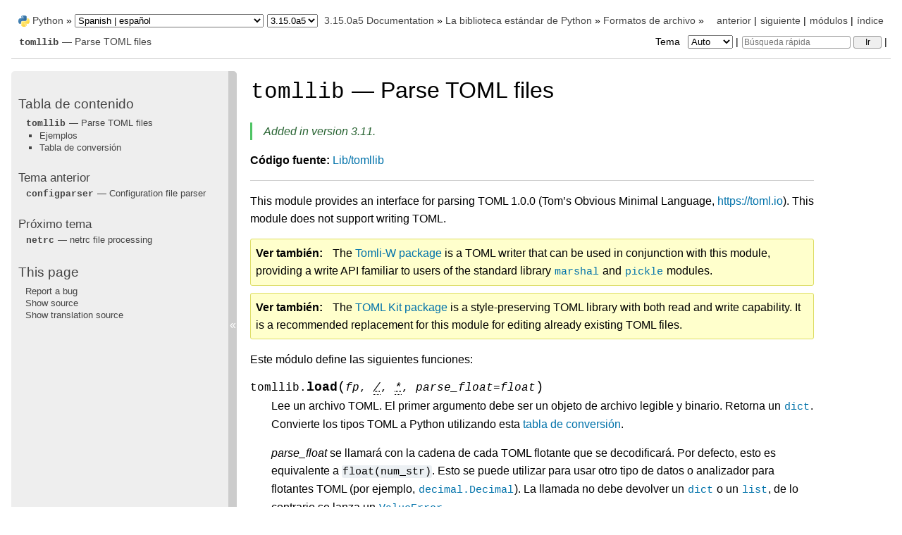

--- FILE ---
content_type: text/html
request_url: https://docs.python.org/es/dev/library/tomllib.html
body_size: 5657
content:
<!DOCTYPE html>

<html lang="es" data-content_root="../">
  <head>
    <meta charset="utf-8" />
    <meta name="viewport" content="width=device-width, initial-scale=1.0" /><meta name="viewport" content="width=device-width, initial-scale=1" />
<meta property="og:title" content="tomllib — Parse TOML files" />
<meta property="og:type" content="website" />
<meta property="og:url" content="https://docs.python.org/3/library/tomllib.html" />
<meta property="og:site_name" content="Python documentation" />
<meta property="og:description" content="Código fuente: Lib/tomllib This module provides an interface for parsing TOML 1.0.0 (Tom’s Obvious Minimal Language, https://toml.io). This module does not support writing TOML. Este módulo define ..." />
<meta property="og:image:width" content="1146" />
<meta property="og:image:height" content="600" />
<meta property="og:image" content="https://docs.python.org/3.15/es/_images/social_previews/summary_library_tomllib_b2af0d9d.png" />
<meta property="og:image:alt" content="Código fuente: Lib/tomllib This module provides an interface for parsing TOML 1.0.0 (Tom’s Obvious Minimal Language, https://toml.io). This module does not support writing TOML. Este módulo define ..." />
<meta name="description" content="Código fuente: Lib/tomllib This module provides an interface for parsing TOML 1.0.0 (Tom’s Obvious Minimal Language, https://toml.io). This module does not support writing TOML. Este módulo define ..." />
<meta name="twitter:card" content="summary_large_image" />
<meta name="theme-color" content="#3776ab">

    <title>tomllib — Parse TOML files &#8212; documentación de Python - 3.15.0a5</title><meta name="viewport" content="width=device-width, initial-scale=1.0">
    
    <link rel="stylesheet" type="text/css" href="../_static/pygments.css?v=b86133f3" />
    <link rel="stylesheet" type="text/css" href="../_static/classic.css?v=234b1a7c" />
    <link rel="stylesheet" type="text/css" href="../_static/pydoctheme.css?v=4eb63a40" />
    <link id="pygments_dark_css" media="(prefers-color-scheme: dark)" rel="stylesheet" type="text/css" href="../_static/pygments_dark.css?v=5349f25f" />
    
    <script src="../_static/documentation_options.js?v=e71689d3"></script>
    <script src="../_static/doctools.js?v=9bcbadda"></script>
    <script src="../_static/sphinx_highlight.js?v=dc90522c"></script>
    <script src="../_static/translations.js?v=f85f4cfb"></script>
    
    <script src="../_static/sidebar.js"></script>
    
    <link rel="search" type="application/opensearchdescription+xml"
          title="Buscar en documentación de Python - 3.15.0a5"
          href="../_static/opensearch.xml"/>
    <link rel="author" title="Sobre este documento" href="../about.html" />
    <link rel="index" title="Índice" href="../genindex.html" />
    <link rel="search" title="Búsqueda" href="../search.html" />
    <link rel="copyright" title="Derechos de autor" href="../copyright.html" />
    <link rel="next" title="netrc — netrc file processing" href="netrc.html" />
    <link rel="prev" title="configparser — Configuration file parser" href="configparser.html" />
    
      
      <script defer file-types="bz2,epub,zip" data-domain="docs.python.org" src="https://analytics.python.org/js/script.file-downloads.outbound-links.js"></script>
      
      <link rel="canonical" href="https://docs.python.org/3/library/tomllib.html">
      
    

    
    <style>
      @media only screen {
        table.full-width-table {
            width: 100%;
        }
      }
    </style>
<link rel="stylesheet" href="../_static/pydoctheme_dark.css" media="(prefers-color-scheme: dark)" id="pydoctheme_dark_css">
    <link rel="shortcut icon" type="image/png" href="../_static/py.svg">
            <script type="text/javascript" src="../_static/copybutton.js"></script>
            <script type="text/javascript" src="../_static/menu.js"></script>
            <script type="text/javascript" src="../_static/search-focus.js"></script>
            <script type="text/javascript" src="../_static/themetoggle.js"></script> 
            <script type="text/javascript" src="../_static/rtd_switcher.js"></script>
            <meta name="readthedocs-addons-api-version" content="1">

  </head>
<body>
<div class="mobile-nav">
    <input type="checkbox" id="menuToggler" class="toggler__input" aria-controls="navigation"
           aria-pressed="false" aria-expanded="false" role="button" aria-label="Menú">
    <nav class="nav-content" role="navigation">
        <label for="menuToggler" class="toggler__label">
            <span></span>
        </label>
        <span class="nav-items-wrapper">
            <a href="https://www.python.org/" class="nav-logo">
                <img src="../_static/py.svg" alt="Python logo">
            </a>
            <span class="version_switcher_placeholder"></span>
            <form role="search" class="search" action="../search.html" method="get">
                <svg xmlns="http://www.w3.org/2000/svg" width="20" height="20" viewBox="0 0 24 24" class="search-icon">
                    <path fill-rule="nonzero" fill="currentColor" d="M15.5 14h-.79l-.28-.27a6.5 6.5 0 001.48-5.34c-.47-2.78-2.79-5-5.59-5.34a6.505 6.505 0 00-7.27 7.27c.34 2.8 2.56 5.12 5.34 5.59a6.5 6.5 0 005.34-1.48l.27.28v.79l4.25 4.25c.41.41 1.08.41 1.49 0 .41-.41.41-1.08 0-1.49L15.5 14zm-6 0C7.01 14 5 11.99 5 9.5S7.01 5 9.5 5 14 7.01 14 9.5 11.99 14 9.5 14z"></path>
                </svg>
                <input placeholder="Búsqueda rápida" aria-label="Búsqueda rápida" type="search" name="q">
                <input type="submit" value="Ir">
            </form>
        </span>
    </nav>
    <div class="menu-wrapper">
        <nav class="menu" role="navigation" aria-label="main navigation">
            <div class="language_switcher_placeholder"></div>
            
<label class="theme-selector-label">
    Tema
    <select class="theme-selector" oninput="activateTheme(this.value)">
        <option value="auto" selected>Auto</option>
        <option value="light">Claro</option>
        <option value="dark">Oscuro</option>
    </select>
</label>
  <div>
    <h3><a href="../contents.html">Tabla de contenido</a></h3>
    <ul>
<li><a class="reference internal" href="#"><code class="xref py py-mod docutils literal notranslate"><span class="pre">tomllib</span></code> — Parse TOML files</a><ul>
<li><a class="reference internal" href="#examples">Ejemplos</a></li>
<li><a class="reference internal" href="#conversion-table">Tabla de conversión</a></li>
</ul>
</li>
</ul>

  </div>
  <div>
    <h4>Tema anterior</h4>
    <p class="topless"><a href="configparser.html"
                          title="capítulo anterior"><code class="xref py py-mod docutils literal notranslate"><span class="pre">configparser</span></code> — Configuration file parser</a></p>
  </div>
  <div>
    <h4>Próximo tema</h4>
    <p class="topless"><a href="netrc.html"
                          title="próximo capítulo"><code class="xref py py-mod docutils literal notranslate"><span class="pre">netrc</span></code> — netrc file processing</a></p>
  </div>
  <div role="note" aria-label="source link">
    <h3>This page</h3>
    <ul class="this-page-menu">
      <li><a href="../bugs.html">Report a bug</a></li>
      <li>
        <a href="https://github.com/python/cpython/blob/main/Doc/library/tomllib.rst?plain=1"
            rel="nofollow">Show source
        </a>
      </li>
      
      <li>
        <a href="https://github.com/python/python-docs-es/blob/3.15/library/tomllib.po?plain=1"
           rel="nofollow">Show translation source</a>
      </li>
      
    </ul>
  </div>
        </nav>
    </div>
</div>

  
    <div class="related" role="navigation" aria-label="Related">
      <h3>Navegación</h3>
      <ul>
        <li class="right" style="margin-right: 10px">
          <a href="../genindex.html" title="Índice general"
             accesskey="I">índice</a></li>
        <li class="right" >
          <a href="../py-modindex.html" title="Índice de Módulos Python"
             >módulos</a> |</li>
        <li class="right" >
          <a href="netrc.html" title="netrc — netrc file processing"
             accesskey="N">siguiente</a> |</li>
        <li class="right" >
          <a href="configparser.html" title="configparser — Configuration file parser"
             accesskey="P">anterior</a> |</li>

          <li><img src="../_static/py.svg" alt="Python logo" style="vertical-align: middle; margin-top: -1px"></li>
          <li><a href="https://www.python.org/">Python</a> &#187;</li>
          <li class="switchers">
            <div class="language_switcher_placeholder"></div>
            <div class="version_switcher_placeholder"></div>
          </li>
          <li>
              
          </li>
    <li id="cpython-language-and-version">
      <a href="../index.html">3.15.0a5 Documentation</a> &#187;
    </li>

          <li class="nav-item nav-item-1"><a href="index.html" >La biblioteca estándar de Python</a> &#187;</li>
          <li class="nav-item nav-item-2"><a href="fileformats.html" accesskey="U">Formatos de archivo</a> &#187;</li>
        <li class="nav-item nav-item-this"><a href=""><code class="xref py py-mod docutils literal notranslate"><span class="pre">tomllib</span></code> — Parse TOML files</a></li>
                <li class="right">
                    

    <div class="inline-search" role="search">
        <form class="inline-search" action="../search.html" method="get">
          <input placeholder="Búsqueda rápida" aria-label="Búsqueda rápida" type="search" name="q" id="search-box">
          <input type="submit" value="Ir">
        </form>
    </div>
                     |
                </li>
            <li class="right">
<label class="theme-selector-label">
    Tema
    <select class="theme-selector" oninput="activateTheme(this.value)">
        <option value="auto" selected>Auto</option>
        <option value="light">Claro</option>
        <option value="dark">Oscuro</option>
    </select>
</label> |</li>
            
      </ul>
    </div>    

    <div class="document">
      <div class="documentwrapper">
        <div class="bodywrapper">
          <div class="body" role="main">
            
  <section id="module-tomllib">
<span id="tomllib-parse-toml-files"></span><h1 class="untranslated"><code class="xref py py-mod docutils literal notranslate"><span class="pre">tomllib</span></code> — Parse TOML files<a class="headerlink" href="#module-tomllib" title="Link to this heading">¶</a></h1>
<div class="versionadded">
<p><span class="versionmodified added">Added in version 3.11.</span></p>
</div>
<p class="translated"><strong>Código fuente:</strong> <a class="extlink-source reference external" href="https://github.com/python/cpython/tree/main/Lib/tomllib">Lib/tomllib</a></p>
<hr class="docutils" />
<p class="untranslated">This module provides an interface for parsing TOML 1.0.0 (Tom’s Obvious Minimal
Language, <a class="reference external" href="https://toml.io/en/">https://toml.io</a>). This module does not
support writing TOML.</p>
<div class="admonition seealso">
<p class="admonition-title">Ver también</p>
<p class="untranslated">The <a class="extlink-pypi reference external" href="https://pypi.org/project/tomli-w/">Tomli-W package</a>
is a TOML writer that can be used in conjunction with this module,
providing a write API familiar to users of the standard library
<a class="reference internal" href="marshal.html#module-marshal" title="marshal: Convert Python objects to streams of bytes and back (with different constraints)."><code class="xref py py-mod docutils literal notranslate"><span class="pre">marshal</span></code></a> and <a class="reference internal" href="pickle.html#module-pickle" title="pickle: Convert Python objects to streams of bytes and back."><code class="xref py py-mod docutils literal notranslate"><span class="pre">pickle</span></code></a> modules.</p>
</div>
<div class="admonition seealso">
<p class="admonition-title">Ver también</p>
<p class="untranslated">The <a class="extlink-pypi reference external" href="https://pypi.org/project/tomlkit/">TOML Kit package</a>
is a style-preserving TOML library with both read and write capability.
It is a recommended replacement for this module for editing already
existing TOML files.</p>
</div>
<p class="translated">Este módulo define las siguientes funciones:</p>
<dl class="py function">
<dt class="sig sig-object py" id="tomllib.load">
<span class="sig-prename descclassname"><span class="pre">tomllib.</span></span><span class="sig-name descname"><span class="pre">load</span></span><span class="sig-paren">(</span><em class="sig-param"><span class="n"><span class="pre">fp</span></span></em>, <em class="sig-param"><span class="positional-only-separator o"><abbr title="Positional-only parameter separator (PEP 570)"><span class="pre">/</span></abbr></span></em>, <em class="sig-param"><span class="keyword-only-separator o"><abbr title="Keyword-only parameters separator (PEP 3102)"><span class="pre">*</span></abbr></span></em>, <em class="sig-param"><span class="n"><span class="pre">parse_float</span></span><span class="o"><span class="pre">=</span></span><span class="default_value"><span class="pre">float</span></span></em><span class="sig-paren">)</span><a class="headerlink" href="#tomllib.load" title="Link to this definition">¶</a></dt>
<dd><p class="translated">Lee un archivo TOML. El primer argumento debe ser un objeto de archivo legible y binario. Retorna un <a class="reference internal" href="stdtypes.html#dict" title="dict"><code class="xref py py-class docutils literal notranslate"><span class="pre">dict</span></code></a>. Convierte los tipos TOML a Python utilizando esta <a class="reference internal" href="#toml-to-py-table"><span class="std std-ref">tabla de conversión</span></a>.</p>
<p class="translated"><em>parse_float</em> se llamará con la cadena de cada TOML flotante que se decodificará.  Por defecto, esto es equivalente a <code class="docutils literal notranslate"><span class="pre">float(num_str)</span></code>. Esto se puede utilizar para usar otro tipo de datos o analizador para flotantes TOML (por ejemplo, <a class="reference internal" href="decimal.html#decimal.Decimal" title="decimal.Decimal"><code class="xref py py-class docutils literal notranslate"><span class="pre">decimal.Decimal</span></code></a>). La llamada no debe devolver un <a class="reference internal" href="stdtypes.html#dict" title="dict"><code class="xref py py-class docutils literal notranslate"><span class="pre">dict</span></code></a> o un <a class="reference internal" href="stdtypes.html#list" title="list"><code class="xref py py-class docutils literal notranslate"><span class="pre">list</span></code></a>, de lo contrario se lanza un <a class="reference internal" href="exceptions.html#ValueError" title="ValueError"><code class="xref py py-exc docutils literal notranslate"><span class="pre">ValueError</span></code></a>.</p>
<p class="translated">Un <a class="reference internal" href="#tomllib.TOMLDecodeError" title="tomllib.TOMLDecodeError"><code class="xref py py-exc docutils literal notranslate"><span class="pre">TOMLDecodeError</span></code></a> se levantará en un documento TOML inválido.</p>
</dd></dl>

<dl class="py function">
<dt class="sig sig-object py" id="tomllib.loads">
<span class="sig-prename descclassname"><span class="pre">tomllib.</span></span><span class="sig-name descname"><span class="pre">loads</span></span><span class="sig-paren">(</span><em class="sig-param"><span class="n"><span class="pre">s</span></span></em>, <em class="sig-param"><span class="positional-only-separator o"><abbr title="Positional-only parameter separator (PEP 570)"><span class="pre">/</span></abbr></span></em>, <em class="sig-param"><span class="keyword-only-separator o"><abbr title="Keyword-only parameters separator (PEP 3102)"><span class="pre">*</span></abbr></span></em>, <em class="sig-param"><span class="n"><span class="pre">parse_float</span></span><span class="o"><span class="pre">=</span></span><span class="default_value"><span class="pre">float</span></span></em><span class="sig-paren">)</span><a class="headerlink" href="#tomllib.loads" title="Link to this definition">¶</a></dt>
<dd><p class="translated">Carga TOML de un objeto <a class="reference internal" href="stdtypes.html#str" title="str"><code class="xref py py-class docutils literal notranslate"><span class="pre">str</span></code></a>. Retorna un <a class="reference internal" href="stdtypes.html#dict" title="dict"><code class="xref py py-class docutils literal notranslate"><span class="pre">dict</span></code></a>. Convierte los tipos TOML a Python utilizando esta <a class="reference internal" href="#toml-to-py-table"><span class="std std-ref">tabla de conversión</span></a>. El argumento <em>parse_float</em> tiene el mismo significado que en <a class="reference internal" href="#tomllib.load" title="tomllib.load"><code class="xref py py-func docutils literal notranslate"><span class="pre">load()</span></code></a>.</p>
<p class="translated">Un <a class="reference internal" href="#tomllib.TOMLDecodeError" title="tomllib.TOMLDecodeError"><code class="xref py py-exc docutils literal notranslate"><span class="pre">TOMLDecodeError</span></code></a> se levantará en un documento TOML inválido.</p>
</dd></dl>

<p class="translated">Las siguientes excepciones están disponibles:</p>
<dl class="py exception">
<dt class="sig sig-object py" id="tomllib.TOMLDecodeError">
<em class="property"><span class="k"><span class="pre">exception</span></span><span class="w"> </span></em><span class="sig-prename descclassname"><span class="pre">tomllib.</span></span><span class="sig-name descname"><span class="pre">TOMLDecodeError</span></span><span class="sig-paren">(</span><em class="sig-param"><span class="n"><span class="pre">msg</span></span></em>, <em class="sig-param"><span class="n"><span class="pre">doc</span></span></em>, <em class="sig-param"><span class="n"><span class="pre">pos</span></span></em><span class="sig-paren">)</span><a class="headerlink" href="#tomllib.TOMLDecodeError" title="Link to this definition">¶</a></dt>
<dd><p class="untranslated">Subclass of <a class="reference internal" href="exceptions.html#ValueError" title="ValueError"><code class="xref py py-exc docutils literal notranslate"><span class="pre">ValueError</span></code></a> with the following additional attributes:</p>
<dl class="py attribute">
<dt class="sig sig-object py" id="tomllib.TOMLDecodeError.msg">
<span class="sig-name descname"><span class="pre">msg</span></span><a class="headerlink" href="#tomllib.TOMLDecodeError.msg" title="Link to this definition">¶</a></dt>
<dd><p class="untranslated">The unformatted error message.</p>
</dd></dl>

<dl class="py attribute">
<dt class="sig sig-object py" id="tomllib.TOMLDecodeError.doc">
<span class="sig-name descname"><span class="pre">doc</span></span><a class="headerlink" href="#tomllib.TOMLDecodeError.doc" title="Link to this definition">¶</a></dt>
<dd><p class="untranslated">The TOML document being parsed.</p>
</dd></dl>

<dl class="py attribute">
<dt class="sig sig-object py" id="tomllib.TOMLDecodeError.pos">
<span class="sig-name descname"><span class="pre">pos</span></span><a class="headerlink" href="#tomllib.TOMLDecodeError.pos" title="Link to this definition">¶</a></dt>
<dd><p class="untranslated">The index of <em>doc</em> where parsing failed.</p>
</dd></dl>

<dl class="py attribute">
<dt class="sig sig-object py" id="tomllib.TOMLDecodeError.lineno">
<span class="sig-name descname"><span class="pre">lineno</span></span><a class="headerlink" href="#tomllib.TOMLDecodeError.lineno" title="Link to this definition">¶</a></dt>
<dd><p class="untranslated">The line corresponding to <em>pos</em>.</p>
</dd></dl>

<dl class="py attribute">
<dt class="sig sig-object py" id="tomllib.TOMLDecodeError.colno">
<span class="sig-name descname"><span class="pre">colno</span></span><a class="headerlink" href="#tomllib.TOMLDecodeError.colno" title="Link to this definition">¶</a></dt>
<dd><p class="untranslated">The column corresponding to <em>pos</em>.</p>
</dd></dl>

<div class="versionchanged">
<p><span class="versionmodified changed">Distinto en la versión 3.14: </span>Added the <em>msg</em>, <em>doc</em> and <em>pos</em> parameters.
Added the <a class="reference internal" href="#tomllib.TOMLDecodeError.msg" title="tomllib.TOMLDecodeError.msg"><code class="xref py py-attr docutils literal notranslate"><span class="pre">msg</span></code></a>, <a class="reference internal" href="#tomllib.TOMLDecodeError.doc" title="tomllib.TOMLDecodeError.doc"><code class="xref py py-attr docutils literal notranslate"><span class="pre">doc</span></code></a>, <a class="reference internal" href="#tomllib.TOMLDecodeError.pos" title="tomllib.TOMLDecodeError.pos"><code class="xref py py-attr docutils literal notranslate"><span class="pre">pos</span></code></a>, <a class="reference internal" href="#tomllib.TOMLDecodeError.lineno" title="tomllib.TOMLDecodeError.lineno"><code class="xref py py-attr docutils literal notranslate"><span class="pre">lineno</span></code></a> and <a class="reference internal" href="#tomllib.TOMLDecodeError.colno" title="tomllib.TOMLDecodeError.colno"><code class="xref py py-attr docutils literal notranslate"><span class="pre">colno</span></code></a> attributes.</p>
</div>
<div class="deprecated">
<p><span class="versionmodified deprecated">Obsoleto desde la versión 3.14: </span>Passing free-form positional arguments is deprecated.</p>
</div>
</dd></dl>

<section id="examples">
<h2 class="translated">Ejemplos<a class="headerlink" href="#examples" title="Link to this heading">¶</a></h2>
<p class="translated">Analiza un TOML file:</p>
<div class="untranslated highlight-python3 notranslate"><div class="highlight"><pre><span></span><span class="kn">import</span><span class="w"> </span><span class="nn">tomllib</span>

<span class="k">with</span> <span class="nb">open</span><span class="p">(</span><span class="s2">&quot;pyproject.toml&quot;</span><span class="p">,</span> <span class="s2">&quot;rb&quot;</span><span class="p">)</span> <span class="k">as</span> <span class="n">f</span><span class="p">:</span>
    <span class="n">data</span> <span class="o">=</span> <span class="n">tomllib</span><span class="o">.</span><span class="n">load</span><span class="p">(</span><span class="n">f</span><span class="p">)</span>
</pre></div>
</div>
<p class="translated">Analiza un TOML string:</p>
<div class="untranslated highlight-python3 notranslate"><div class="highlight"><pre><span></span><span class="kn">import</span><span class="w"> </span><span class="nn">tomllib</span>

<span class="n">toml_str</span> <span class="o">=</span> <span class="s2">&quot;&quot;&quot;</span>
<span class="s2">python-version = &quot;3.11.0&quot;</span>
<span class="s2">python-implementation = &quot;CPython&quot;</span>
<span class="s2">&quot;&quot;&quot;</span>

<span class="n">data</span> <span class="o">=</span> <span class="n">tomllib</span><span class="o">.</span><span class="n">loads</span><span class="p">(</span><span class="n">toml_str</span><span class="p">)</span>
</pre></div>
</div>
</section>
<section id="conversion-table">
<h2 class="translated">Tabla de conversión<a class="headerlink" href="#conversion-table" title="Link to this heading">¶</a></h2>
<table class="docutils align-default" id="toml-to-py-table">
<thead>
<tr class="row-odd"><th class="head"><p class="translated">TOML</p></th>
<th class="head"><p class="translated">Python</p></th>
</tr>
</thead>
<tbody>
<tr class="row-even"><td><p class="untranslated">TOML document</p></td>
<td><p class="translated">dict</p></td>
</tr>
<tr class="row-odd"><td><p class="translated">cadena</p></td>
<td><p class="translated">str</p></td>
</tr>
<tr class="row-even"><td><p class="translated">integer</p></td>
<td><p class="translated">int</p></td>
</tr>
<tr class="row-odd"><td><p class="translated">flotante</p></td>
<td><p class="translated">flotante (configurable con <em>parse_float</em>)</p></td>
</tr>
<tr class="row-even"><td><p class="translated">boolean</p></td>
<td><p class="translated">bool</p></td>
</tr>
<tr class="row-odd"><td><p class="translated">offset date-time</p></td>
<td><p class="translated">datetime.datetime (atributo <code class="docutils literal notranslate"><span class="pre">tzinfo</span></code> establecido en una instancia de <code class="docutils literal notranslate"><span class="pre">datetime.timezone</span></code>)</p></td>
</tr>
<tr class="row-even"><td><p class="translated">local date-time</p></td>
<td><p class="translated">datetime.datetime (atributo <code class="docutils literal notranslate"><span class="pre">tzinfo</span></code> establecido en <code class="docutils literal notranslate"><span class="pre">None</span></code>)</p></td>
</tr>
<tr class="row-odd"><td><p class="translated">local date</p></td>
<td><p class="translated">datetime.date</p></td>
</tr>
<tr class="row-even"><td><p class="translated">local time</p></td>
<td><p class="translated">datetime.time</p></td>
</tr>
<tr class="row-odd"><td><p class="translated">array</p></td>
<td><p class="translated">list</p></td>
</tr>
<tr class="row-even"><td><p class="translated">tabla</p></td>
<td><p class="translated">dict</p></td>
</tr>
<tr class="row-odd"><td><p class="untranslated">inline table</p></td>
<td><p class="translated">dict</p></td>
</tr>
<tr class="row-even"><td><p class="untranslated">array of tables</p></td>
<td><p class="untranslated">list of dicts</p></td>
</tr>
</tbody>
</table>
</section>
</section>


            <div class="clearer"></div>
          </div>
        </div>
      </div>
      <div class="sphinxsidebar" role="navigation" aria-label="Main">
        <div class="sphinxsidebarwrapper">
  <div>
    <h3><a href="../contents.html">Tabla de contenido</a></h3>
    <ul>
<li><a class="reference internal" href="#"><code class="xref py py-mod docutils literal notranslate"><span class="pre">tomllib</span></code> — Parse TOML files</a><ul>
<li><a class="reference internal" href="#examples">Ejemplos</a></li>
<li><a class="reference internal" href="#conversion-table">Tabla de conversión</a></li>
</ul>
</li>
</ul>

  </div>
  <div>
    <h4>Tema anterior</h4>
    <p class="topless"><a href="configparser.html"
                          title="capítulo anterior"><code class="xref py py-mod docutils literal notranslate"><span class="pre">configparser</span></code> — Configuration file parser</a></p>
  </div>
  <div>
    <h4>Próximo tema</h4>
    <p class="topless"><a href="netrc.html"
                          title="próximo capítulo"><code class="xref py py-mod docutils literal notranslate"><span class="pre">netrc</span></code> — netrc file processing</a></p>
  </div>
  <div role="note" aria-label="source link">
    <h3>This page</h3>
    <ul class="this-page-menu">
      <li><a href="../bugs.html">Report a bug</a></li>
      <li>
        <a href="https://github.com/python/cpython/blob/main/Doc/library/tomllib.rst?plain=1"
            rel="nofollow">Show source
        </a>
      </li>
      
      <li>
        <a href="https://github.com/python/python-docs-es/blob/3.15/library/tomllib.po?plain=1"
           rel="nofollow">Show translation source</a>
      </li>
      
    </ul>
  </div>
        </div>
<div id="sidebarbutton" title="Contraer barra lateral">
<span>«</span>
</div>

      </div>
      <div class="clearer"></div>
    </div>  
    <div class="related" role="navigation" aria-label="Related">
      <h3>Navegación</h3>
      <ul>
        <li class="right" style="margin-right: 10px">
          <a href="../genindex.html" title="Índice general"
             >índice</a></li>
        <li class="right" >
          <a href="../py-modindex.html" title="Índice de Módulos Python"
             >módulos</a> |</li>
        <li class="right" >
          <a href="netrc.html" title="netrc — netrc file processing"
             >siguiente</a> |</li>
        <li class="right" >
          <a href="configparser.html" title="configparser — Configuration file parser"
             >anterior</a> |</li>

          <li><img src="../_static/py.svg" alt="Python logo" style="vertical-align: middle; margin-top: -1px"></li>
          <li><a href="https://www.python.org/">Python</a> &#187;</li>
          <li class="switchers">
            <div class="language_switcher_placeholder"></div>
            <div class="version_switcher_placeholder"></div>
          </li>
          <li>
              
          </li>
    <li id="cpython-language-and-version">
      <a href="../index.html">3.15.0a5 Documentation</a> &#187;
    </li>

          <li class="nav-item nav-item-1"><a href="index.html" >La biblioteca estándar de Python</a> &#187;</li>
          <li class="nav-item nav-item-2"><a href="fileformats.html" >Formatos de archivo</a> &#187;</li>
        <li class="nav-item nav-item-this"><a href=""><code class="xref py py-mod docutils literal notranslate"><span class="pre">tomllib</span></code> — Parse TOML files</a></li>
                <li class="right">
                    

    <div class="inline-search" role="search">
        <form class="inline-search" action="../search.html" method="get">
          <input placeholder="Búsqueda rápida" aria-label="Búsqueda rápida" type="search" name="q" id="search-box">
          <input type="submit" value="Ir">
        </form>
    </div>
                     |
                </li>
            <li class="right">
<label class="theme-selector-label">
    Tema
    <select class="theme-selector" oninput="activateTheme(this.value)">
        <option value="auto" selected>Auto</option>
        <option value="light">Claro</option>
        <option value="dark">Oscuro</option>
    </select>
</label> |</li>
            
      </ul>
    </div>  
    <div class="footer">
    &copy; <a href="../copyright.html">Derechos de autor</a> 2001 Python Software Foundation.
    <br>
    Ésta página tiene la licencia Python Software Foundation Versión 2.
    <br>
    Ejemplos, guías, y otro código en la documentación están bajo la licencia adicional Zero Clause BSD.
    <br>
    
      Ver <a href="/license.html">Historia y Licencia</a> para más información.<br>
    
    
    <br>

    La Python Software Foundation es una corporación sin fines de lucro.
<a href="https://www.python.org/psf/donations/">Por favor dona.</a>
<br>
    <br>
      Última actualización en ene 25, 2026 (04:54 UTC).
    
      <a href="/bugs.html">Encontraste un bug</a>?
    
    <br>

    Creado usando <a href="https://www.sphinx-doc.org/">Sphinx</a>8.2.3.
    </div>

    <script type="text/javascript" src="../_static/switchers.js"></script>
  </body>
</html>

--- FILE ---
content_type: application/javascript
request_url: https://docs.python.org/es/dev/_static/menu.js
body_size: 265
content:
document.addEventListener("DOMContentLoaded", function () {

    // Make tables responsive by wrapping them in a div and making them scrollable
    const tables = document.querySelectorAll("table.docutils")
    tables.forEach(function(table){
        table.outerHTML = '<div class="responsive-table__container">' + table.outerHTML + "</div>"
    })

    const togglerInput = document.querySelector(".toggler__input")
    const togglerLabel = document.querySelector(".toggler__label")
    const sideMenu = document.querySelector(".menu-wrapper")
    const menuItems = document.querySelectorAll(".menu")
    const doc = document.querySelector(".document")
    const body = document.querySelector("body")

    function closeMenu() {
        togglerInput.checked = false
        sideMenu.setAttribute("aria-expanded", "false")
        sideMenu.setAttribute("aria-hidden", "true")
        togglerLabel.setAttribute("aria-pressed", "false")
        body.style.overflow = "visible"
    }
    function openMenu() {
        togglerInput.checked = true
        sideMenu.setAttribute("aria-expanded", "true")
        sideMenu.setAttribute("aria-hidden", "false")
        togglerLabel.setAttribute("aria-pressed", "true")
        body.style.overflow = "hidden"
    }

    // Close menu when link on the sideMenu is clicked
    sideMenu.addEventListener("click", function (event) {
        let target = event.target
        if (target.tagName.toLowerCase() !== "a") {
            return
        }
        closeMenu()
    })
    // Add accessibility data when sideMenu is opened/closed
    togglerInput.addEventListener("change", function (_event) {
        togglerInput.checked ? openMenu() : closeMenu()
    })
    // Make sideMenu links tabbable only when visible
    for(let menuItem of menuItems) {
        if(togglerInput.checked) {
          menuItem.setAttribute("tabindex", "0")
        } else {
          menuItem.setAttribute("tabindex", "-1")
        }
    }
    // Close sideMenu when document body is clicked
    doc.addEventListener("click", function () {
        if (togglerInput.checked) {
            closeMenu()
        }
    })
})
